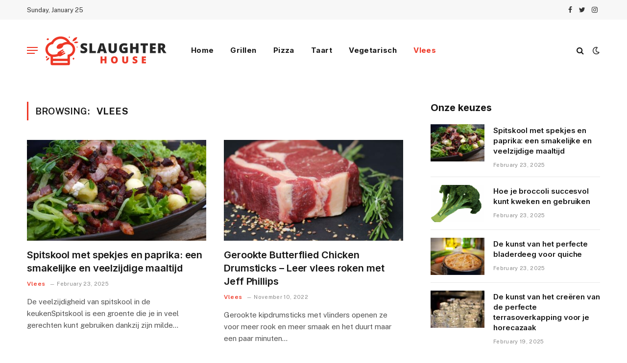

--- FILE ---
content_type: text/html; charset=UTF-8
request_url: https://slaughter-house.nl/category/vlees/
body_size: 12317
content:
<!DOCTYPE html>
<html lang="en-US" class="s-light site-s-light">

<head>

	<meta charset="UTF-8" />
	<meta name="viewport" content="width=device-width, initial-scale=1" />
	<title>Vlees &#8211; slaughter-house.nl</title><link rel="preload" as="font" href="https://slaughter-house.nl/wp-content/themes/smart-mag/css/icons/fonts/ts-icons.woff2?v2.2" type="font/woff2" crossorigin="anonymous" />
<meta name='robots' content='max-image-preview:large' />
<link rel='dns-prefetch' href='//stats.wp.com' />
<link rel='dns-prefetch' href='//fonts.googleapis.com' />
<link rel="alternate" type="application/rss+xml" title="slaughter-house.nl &raquo; Feed" href="https://slaughter-house.nl/feed/" />
<link rel="alternate" type="application/rss+xml" title="slaughter-house.nl &raquo; Vlees Category Feed" href="https://slaughter-house.nl/category/vlees/feed/" />
<style id='wp-img-auto-sizes-contain-inline-css' type='text/css'>
img:is([sizes=auto i],[sizes^="auto," i]){contain-intrinsic-size:3000px 1500px}
/*# sourceURL=wp-img-auto-sizes-contain-inline-css */
</style>

<style id='wp-emoji-styles-inline-css' type='text/css'>

	img.wp-smiley, img.emoji {
		display: inline !important;
		border: none !important;
		box-shadow: none !important;
		height: 1em !important;
		width: 1em !important;
		margin: 0 0.07em !important;
		vertical-align: -0.1em !important;
		background: none !important;
		padding: 0 !important;
	}
/*# sourceURL=wp-emoji-styles-inline-css */
</style>
<link rel='stylesheet' id='wp-block-library-css' href='https://slaughter-house.nl/wp-includes/css/dist/block-library/style.min.css?ver=6.9' type='text/css' media='all' />
<style id='classic-theme-styles-inline-css' type='text/css'>
/*! This file is auto-generated */
.wp-block-button__link{color:#fff;background-color:#32373c;border-radius:9999px;box-shadow:none;text-decoration:none;padding:calc(.667em + 2px) calc(1.333em + 2px);font-size:1.125em}.wp-block-file__button{background:#32373c;color:#fff;text-decoration:none}
/*# sourceURL=/wp-includes/css/classic-themes.min.css */
</style>
<link rel='stylesheet' id='mediaelement-css' href='https://slaughter-house.nl/wp-includes/js/mediaelement/mediaelementplayer-legacy.min.css?ver=4.2.17' type='text/css' media='all' />
<link rel='stylesheet' id='wp-mediaelement-css' href='https://slaughter-house.nl/wp-includes/js/mediaelement/wp-mediaelement.min.css?ver=6.9' type='text/css' media='all' />
<style id='jetpack-sharing-buttons-style-inline-css' type='text/css'>
.jetpack-sharing-buttons__services-list{display:flex;flex-direction:row;flex-wrap:wrap;gap:0;list-style-type:none;margin:5px;padding:0}.jetpack-sharing-buttons__services-list.has-small-icon-size{font-size:12px}.jetpack-sharing-buttons__services-list.has-normal-icon-size{font-size:16px}.jetpack-sharing-buttons__services-list.has-large-icon-size{font-size:24px}.jetpack-sharing-buttons__services-list.has-huge-icon-size{font-size:36px}@media print{.jetpack-sharing-buttons__services-list{display:none!important}}.editor-styles-wrapper .wp-block-jetpack-sharing-buttons{gap:0;padding-inline-start:0}ul.jetpack-sharing-buttons__services-list.has-background{padding:1.25em 2.375em}
/*# sourceURL=https://slaughter-house.nl/wp-content/plugins/jetpack/_inc/blocks/sharing-buttons/view.css */
</style>
<style id='global-styles-inline-css' type='text/css'>
:root{--wp--preset--aspect-ratio--square: 1;--wp--preset--aspect-ratio--4-3: 4/3;--wp--preset--aspect-ratio--3-4: 3/4;--wp--preset--aspect-ratio--3-2: 3/2;--wp--preset--aspect-ratio--2-3: 2/3;--wp--preset--aspect-ratio--16-9: 16/9;--wp--preset--aspect-ratio--9-16: 9/16;--wp--preset--color--black: #000000;--wp--preset--color--cyan-bluish-gray: #abb8c3;--wp--preset--color--white: #ffffff;--wp--preset--color--pale-pink: #f78da7;--wp--preset--color--vivid-red: #cf2e2e;--wp--preset--color--luminous-vivid-orange: #ff6900;--wp--preset--color--luminous-vivid-amber: #fcb900;--wp--preset--color--light-green-cyan: #7bdcb5;--wp--preset--color--vivid-green-cyan: #00d084;--wp--preset--color--pale-cyan-blue: #8ed1fc;--wp--preset--color--vivid-cyan-blue: #0693e3;--wp--preset--color--vivid-purple: #9b51e0;--wp--preset--gradient--vivid-cyan-blue-to-vivid-purple: linear-gradient(135deg,rgb(6,147,227) 0%,rgb(155,81,224) 100%);--wp--preset--gradient--light-green-cyan-to-vivid-green-cyan: linear-gradient(135deg,rgb(122,220,180) 0%,rgb(0,208,130) 100%);--wp--preset--gradient--luminous-vivid-amber-to-luminous-vivid-orange: linear-gradient(135deg,rgb(252,185,0) 0%,rgb(255,105,0) 100%);--wp--preset--gradient--luminous-vivid-orange-to-vivid-red: linear-gradient(135deg,rgb(255,105,0) 0%,rgb(207,46,46) 100%);--wp--preset--gradient--very-light-gray-to-cyan-bluish-gray: linear-gradient(135deg,rgb(238,238,238) 0%,rgb(169,184,195) 100%);--wp--preset--gradient--cool-to-warm-spectrum: linear-gradient(135deg,rgb(74,234,220) 0%,rgb(151,120,209) 20%,rgb(207,42,186) 40%,rgb(238,44,130) 60%,rgb(251,105,98) 80%,rgb(254,248,76) 100%);--wp--preset--gradient--blush-light-purple: linear-gradient(135deg,rgb(255,206,236) 0%,rgb(152,150,240) 100%);--wp--preset--gradient--blush-bordeaux: linear-gradient(135deg,rgb(254,205,165) 0%,rgb(254,45,45) 50%,rgb(107,0,62) 100%);--wp--preset--gradient--luminous-dusk: linear-gradient(135deg,rgb(255,203,112) 0%,rgb(199,81,192) 50%,rgb(65,88,208) 100%);--wp--preset--gradient--pale-ocean: linear-gradient(135deg,rgb(255,245,203) 0%,rgb(182,227,212) 50%,rgb(51,167,181) 100%);--wp--preset--gradient--electric-grass: linear-gradient(135deg,rgb(202,248,128) 0%,rgb(113,206,126) 100%);--wp--preset--gradient--midnight: linear-gradient(135deg,rgb(2,3,129) 0%,rgb(40,116,252) 100%);--wp--preset--font-size--small: 13px;--wp--preset--font-size--medium: 20px;--wp--preset--font-size--large: 36px;--wp--preset--font-size--x-large: 42px;--wp--preset--spacing--20: 0.44rem;--wp--preset--spacing--30: 0.67rem;--wp--preset--spacing--40: 1rem;--wp--preset--spacing--50: 1.5rem;--wp--preset--spacing--60: 2.25rem;--wp--preset--spacing--70: 3.38rem;--wp--preset--spacing--80: 5.06rem;--wp--preset--shadow--natural: 6px 6px 9px rgba(0, 0, 0, 0.2);--wp--preset--shadow--deep: 12px 12px 50px rgba(0, 0, 0, 0.4);--wp--preset--shadow--sharp: 6px 6px 0px rgba(0, 0, 0, 0.2);--wp--preset--shadow--outlined: 6px 6px 0px -3px rgb(255, 255, 255), 6px 6px rgb(0, 0, 0);--wp--preset--shadow--crisp: 6px 6px 0px rgb(0, 0, 0);}:where(.is-layout-flex){gap: 0.5em;}:where(.is-layout-grid){gap: 0.5em;}body .is-layout-flex{display: flex;}.is-layout-flex{flex-wrap: wrap;align-items: center;}.is-layout-flex > :is(*, div){margin: 0;}body .is-layout-grid{display: grid;}.is-layout-grid > :is(*, div){margin: 0;}:where(.wp-block-columns.is-layout-flex){gap: 2em;}:where(.wp-block-columns.is-layout-grid){gap: 2em;}:where(.wp-block-post-template.is-layout-flex){gap: 1.25em;}:where(.wp-block-post-template.is-layout-grid){gap: 1.25em;}.has-black-color{color: var(--wp--preset--color--black) !important;}.has-cyan-bluish-gray-color{color: var(--wp--preset--color--cyan-bluish-gray) !important;}.has-white-color{color: var(--wp--preset--color--white) !important;}.has-pale-pink-color{color: var(--wp--preset--color--pale-pink) !important;}.has-vivid-red-color{color: var(--wp--preset--color--vivid-red) !important;}.has-luminous-vivid-orange-color{color: var(--wp--preset--color--luminous-vivid-orange) !important;}.has-luminous-vivid-amber-color{color: var(--wp--preset--color--luminous-vivid-amber) !important;}.has-light-green-cyan-color{color: var(--wp--preset--color--light-green-cyan) !important;}.has-vivid-green-cyan-color{color: var(--wp--preset--color--vivid-green-cyan) !important;}.has-pale-cyan-blue-color{color: var(--wp--preset--color--pale-cyan-blue) !important;}.has-vivid-cyan-blue-color{color: var(--wp--preset--color--vivid-cyan-blue) !important;}.has-vivid-purple-color{color: var(--wp--preset--color--vivid-purple) !important;}.has-black-background-color{background-color: var(--wp--preset--color--black) !important;}.has-cyan-bluish-gray-background-color{background-color: var(--wp--preset--color--cyan-bluish-gray) !important;}.has-white-background-color{background-color: var(--wp--preset--color--white) !important;}.has-pale-pink-background-color{background-color: var(--wp--preset--color--pale-pink) !important;}.has-vivid-red-background-color{background-color: var(--wp--preset--color--vivid-red) !important;}.has-luminous-vivid-orange-background-color{background-color: var(--wp--preset--color--luminous-vivid-orange) !important;}.has-luminous-vivid-amber-background-color{background-color: var(--wp--preset--color--luminous-vivid-amber) !important;}.has-light-green-cyan-background-color{background-color: var(--wp--preset--color--light-green-cyan) !important;}.has-vivid-green-cyan-background-color{background-color: var(--wp--preset--color--vivid-green-cyan) !important;}.has-pale-cyan-blue-background-color{background-color: var(--wp--preset--color--pale-cyan-blue) !important;}.has-vivid-cyan-blue-background-color{background-color: var(--wp--preset--color--vivid-cyan-blue) !important;}.has-vivid-purple-background-color{background-color: var(--wp--preset--color--vivid-purple) !important;}.has-black-border-color{border-color: var(--wp--preset--color--black) !important;}.has-cyan-bluish-gray-border-color{border-color: var(--wp--preset--color--cyan-bluish-gray) !important;}.has-white-border-color{border-color: var(--wp--preset--color--white) !important;}.has-pale-pink-border-color{border-color: var(--wp--preset--color--pale-pink) !important;}.has-vivid-red-border-color{border-color: var(--wp--preset--color--vivid-red) !important;}.has-luminous-vivid-orange-border-color{border-color: var(--wp--preset--color--luminous-vivid-orange) !important;}.has-luminous-vivid-amber-border-color{border-color: var(--wp--preset--color--luminous-vivid-amber) !important;}.has-light-green-cyan-border-color{border-color: var(--wp--preset--color--light-green-cyan) !important;}.has-vivid-green-cyan-border-color{border-color: var(--wp--preset--color--vivid-green-cyan) !important;}.has-pale-cyan-blue-border-color{border-color: var(--wp--preset--color--pale-cyan-blue) !important;}.has-vivid-cyan-blue-border-color{border-color: var(--wp--preset--color--vivid-cyan-blue) !important;}.has-vivid-purple-border-color{border-color: var(--wp--preset--color--vivid-purple) !important;}.has-vivid-cyan-blue-to-vivid-purple-gradient-background{background: var(--wp--preset--gradient--vivid-cyan-blue-to-vivid-purple) !important;}.has-light-green-cyan-to-vivid-green-cyan-gradient-background{background: var(--wp--preset--gradient--light-green-cyan-to-vivid-green-cyan) !important;}.has-luminous-vivid-amber-to-luminous-vivid-orange-gradient-background{background: var(--wp--preset--gradient--luminous-vivid-amber-to-luminous-vivid-orange) !important;}.has-luminous-vivid-orange-to-vivid-red-gradient-background{background: var(--wp--preset--gradient--luminous-vivid-orange-to-vivid-red) !important;}.has-very-light-gray-to-cyan-bluish-gray-gradient-background{background: var(--wp--preset--gradient--very-light-gray-to-cyan-bluish-gray) !important;}.has-cool-to-warm-spectrum-gradient-background{background: var(--wp--preset--gradient--cool-to-warm-spectrum) !important;}.has-blush-light-purple-gradient-background{background: var(--wp--preset--gradient--blush-light-purple) !important;}.has-blush-bordeaux-gradient-background{background: var(--wp--preset--gradient--blush-bordeaux) !important;}.has-luminous-dusk-gradient-background{background: var(--wp--preset--gradient--luminous-dusk) !important;}.has-pale-ocean-gradient-background{background: var(--wp--preset--gradient--pale-ocean) !important;}.has-electric-grass-gradient-background{background: var(--wp--preset--gradient--electric-grass) !important;}.has-midnight-gradient-background{background: var(--wp--preset--gradient--midnight) !important;}.has-small-font-size{font-size: var(--wp--preset--font-size--small) !important;}.has-medium-font-size{font-size: var(--wp--preset--font-size--medium) !important;}.has-large-font-size{font-size: var(--wp--preset--font-size--large) !important;}.has-x-large-font-size{font-size: var(--wp--preset--font-size--x-large) !important;}
:where(.wp-block-post-template.is-layout-flex){gap: 1.25em;}:where(.wp-block-post-template.is-layout-grid){gap: 1.25em;}
:where(.wp-block-term-template.is-layout-flex){gap: 1.25em;}:where(.wp-block-term-template.is-layout-grid){gap: 1.25em;}
:where(.wp-block-columns.is-layout-flex){gap: 2em;}:where(.wp-block-columns.is-layout-grid){gap: 2em;}
:root :where(.wp-block-pullquote){font-size: 1.5em;line-height: 1.6;}
/*# sourceURL=global-styles-inline-css */
</style>
<link rel='stylesheet' id='smartmag-core-css' href='https://slaughter-house.nl/wp-content/themes/smart-mag/style.css?ver=7.1.1' type='text/css' media='all' />
<style id='smartmag-core-inline-css' type='text/css'>
:root { --c-main: #ee3625;
--c-main-rgb: 238,54,37;
--title-font: "Inter", system-ui, -apple-system, "Segoe UI", Arial, sans-serif;
--h-font: "Inter", system-ui, -apple-system, "Segoe UI", Arial, sans-serif;
--title-fw-bold: 600;
--main-width: 1170px; }
.post-title:not(._) { letter-spacing: -.005em; }
.smart-head-main .smart-head-top { --head-h: 40px; background: linear-gradient(90deg,  0%,  100%); border-top-width: 0px; border-bottom-width: 0px; }
.s-dark .smart-head-main .smart-head-top,
.smart-head-main .s-dark.smart-head-top { border-bottom-color: #ffffff; }
.smart-head-main .smart-head-mid { --head-h: 126px; border-top-width: 0px; }
.smart-head-main .smart-head-bot { --head-h: 52px; }
.smart-head-main .smart-head-bot > .inner { padding-left: 20px; padding-right: 20px; }
.navigation { font-family: "Inter", system-ui, -apple-system, "Segoe UI", Arial, sans-serif; }
.navigation-main .menu > li > a { font-size: 15px; font-weight: bold; letter-spacing: .03em; }
.s-dark .navigation-main { --c-nav: #ffffff; --c-nav-hov: #f2f2f2; }
.navigation-small { margin-left: calc(-1 * var(--nav-items-space)); }
.s-dark .smart-head-main .spc-social,
.smart-head-main .s-dark .spc-social { --c-spc-social: #f4f4f4; }
.smart-head-main { --c-hamburger: var(--c-main); }
.smart-head-main .hamburger-icon { --line-weight: 2px; width: 22px; --height: 14px; }
.upper-footer .block-head .heading { letter-spacing: 0.03em; }
.post-meta .meta-item, .post-meta .text-in { font-size: 11px; letter-spacing: .03em; }
.post-meta .text-in, .post-meta .post-cat > a { font-size: 12px; }
.post-meta .post-cat > a { font-weight: 600; text-transform: initial; }
.block-head-b .heading { font-size: 20px; font-weight: bold; text-transform: initial; }
.block-head-b { --space-below: 22px; }
.loop-small .post-title { font-size: 15px; }
.post-meta-single .meta-item, .post-meta-single .text-in { font-size: 12px; }
.the-post-header .post-meta .post-title { font-weight: 600; }
.entry-content { font-size: 16px; }
.post-share-b .service { line-height: 36px; }
.post-share-b { --service-width: 127px; }
.post-share-b .show-more { width: 36px; min-width: 36px; }
.post-share-b { --service-gap: 7px; }
.post-share-b .service i { font-size: 15px; }
.post-share-b { --service-b-radius: 0px; }
.post-share-float .service { width: 38px; height: 38px; margin-bottom: 8px; font-size: 15px; }
.s-head-modern-a .post-title { font-size: 36px; }
.s-head-modern .sub-title { font-size: 16px; }
@media (min-width: 940px) and (max-width: 1200px) { .navigation-main .menu > li > a { font-size: calc(10px + (15px - 10px) * .7); } }


/*# sourceURL=smartmag-core-inline-css */
</style>
<link rel='stylesheet' id='smartmag-fonts-css' href='https://fonts.googleapis.com/css?family=Public+Sans%3A400%2C400i%2C500%2C600%2C700&#038;display=swap' type='text/css' media='all' />
<link rel='stylesheet' id='magnific-popup-css' href='https://slaughter-house.nl/wp-content/themes/smart-mag/css/lightbox.css?ver=7.1.1' type='text/css' media='all' />
<link rel='stylesheet' id='smartmag-icons-css' href='https://slaughter-house.nl/wp-content/themes/smart-mag/css/icons/icons.css?ver=7.1.1' type='text/css' media='all' />
<link rel='stylesheet' id='smartmag-gfonts-custom-css' href='https://fonts.googleapis.com/css?family=Inter%3A400%2C500%2C600%2C700&#038;display=swap' type='text/css' media='all' />
<script type="text/javascript" src="https://slaughter-house.nl/wp-includes/js/jquery/jquery.min.js?ver=3.7.1" id="jquery-core-js"></script>
<script type="text/javascript" src="https://slaughter-house.nl/wp-includes/js/jquery/jquery-migrate.min.js?ver=3.4.1" id="jquery-migrate-js"></script>
<link rel="https://api.w.org/" href="https://slaughter-house.nl/wp-json/" /><link rel="alternate" title="JSON" type="application/json" href="https://slaughter-house.nl/wp-json/wp/v2/categories/33" /><link rel="EditURI" type="application/rsd+xml" title="RSD" href="https://slaughter-house.nl/xmlrpc.php?rsd" />
<meta name="generator" content="WordPress 6.9" />
	<style>img#wpstats{display:none}</style>
		
		<script>
		var BunyadSchemeKey = 'bunyad-scheme';
		(() => {
			const d = document.documentElement;
			const c = d.classList;
			const scheme = localStorage.getItem(BunyadSchemeKey);
			if (scheme) {
				d.dataset.origClass = c;
				scheme === 'dark' ? c.remove('s-light', 'site-s-light') : c.remove('s-dark', 'site-s-dark');
				c.add('site-s-' + scheme, 's-' + scheme);
			}
		})();
		</script>
		<meta name="generator" content="Elementor 3.34.2; features: additional_custom_breakpoints; settings: css_print_method-external, google_font-enabled, font_display-swap">
			<style>
				.e-con.e-parent:nth-of-type(n+4):not(.e-lazyloaded):not(.e-no-lazyload),
				.e-con.e-parent:nth-of-type(n+4):not(.e-lazyloaded):not(.e-no-lazyload) * {
					background-image: none !important;
				}
				@media screen and (max-height: 1024px) {
					.e-con.e-parent:nth-of-type(n+3):not(.e-lazyloaded):not(.e-no-lazyload),
					.e-con.e-parent:nth-of-type(n+3):not(.e-lazyloaded):not(.e-no-lazyload) * {
						background-image: none !important;
					}
				}
				@media screen and (max-height: 640px) {
					.e-con.e-parent:nth-of-type(n+2):not(.e-lazyloaded):not(.e-no-lazyload),
					.e-con.e-parent:nth-of-type(n+2):not(.e-lazyloaded):not(.e-no-lazyload) * {
						background-image: none !important;
					}
				}
			</style>
			<link rel="icon" href="https://slaughter-house.nl/wp-content/uploads/2022/11/Cooking-Cslaughter-house-Logo-mob-1.png" sizes="32x32" />
<link rel="icon" href="https://slaughter-house.nl/wp-content/uploads/2022/11/Cooking-Cslaughter-house-Logo-mob-1.png" sizes="192x192" />
<link rel="apple-touch-icon" href="https://slaughter-house.nl/wp-content/uploads/2022/11/Cooking-Cslaughter-house-Logo-mob-1.png" />
<meta name="msapplication-TileImage" content="https://slaughter-house.nl/wp-content/uploads/2022/11/Cooking-Cslaughter-house-Logo-mob-1.png" />


</head>

<body class="archive category category-vlees category-33 wp-theme-smart-mag right-sidebar has-lb has-lb-sm layout-normal elementor-default elementor-kit-7">



<div class="main-wrap">

	
<div class="off-canvas-backdrop"></div>
<div class="mobile-menu-container off-canvas s-dark hide-menu-lg" id="off-canvas">

	<div class="off-canvas-head">
		<a href="#" class="close"><i class="tsi tsi-times"></i></a>

		<div class="ts-logo">
			<img class="logo-mobile logo-image logo-image-dark" src="https://slaughter-house.nl/wp-content/uploads/2022/11/Cooking-Cslaughter-house-Logo-mob.png" width="250" height="65" alt="slaughter-house.nl"/><img class="logo-mobile logo-image" src="https://slaughter-house.nl/wp-content/uploads/2022/11/Cooking-Cslaughter-house-Logo-mob.png" width="250" height="65" alt="slaughter-house.nl"/>		</div>
	</div>

	<div class="off-canvas-content">

					<ul class="mobile-menu"></ul>
		
					<div class="off-canvas-widgets">
				
		<div id="smartmag-block-newsletter-2" class="widget ts-block-widget smartmag-widget-newsletter">		
		<div class="block">
			<div class="block-newsletter ">
	<div class="spc-newsletter spc-newsletter-b spc-newsletter-center spc-newsletter-sm">

		<div class="bg-wrap"></div>

		
		<div class="inner">

			
			
			<h3 class="heading">
				Abonneren op updates			</h3>

							<div class="base-text message">
					<p>Ontvang het laatste creatieve nieuws van FooBar over kunst, design en business.</p>
</div>
			
							<form method="post" action="" class="form fields-style fields-full" target="_blank">
					<div class="main-fields">
						<p class="field-email">
							<input type="email" name="EMAIL" placeholder="Your email address.." required />
						</p>
						
						<p class="field-submit">
							<input type="submit" value="Abonneren" />
						</p>
					</div>

											<p class="disclaimer">
							<label>
																	<input type="checkbox" name="privacy" required />
								
								Door u aan te melden, gaat u akkoord met onze voorwaarden en ons <a href="#">Privacybeleid</a>-overeenkomst.							</label>
						</p>
									</form>
			
			
		</div>
	</div>
</div>		</div>

		</div>
		<div id="smartmag-block-posts-small-3" class="widget ts-block-widget smartmag-widget-posts-small">		
		<div class="block">
					<section class="block-wrap block-posts-small block-sc mb-none" data-id="1">

			<div class="widget-title block-head block-head-ac block-head-b"><h5 class="heading">Wat is heet</h5></div>	
			<div class="block-content">
				
	<div class="loop loop-small loop-small-a loop-sep loop-small-sep grid grid-1 md:grid-1 sm:grid-1 xs:grid-1">

					
<article class="l-post  small-a-post m-pos-left small-post">

	
			<div class="media">

		
			<a href="https://slaughter-house.nl/spitskool-met-spekjes-en-paprika-een-smakelijke-en-veelzijdige-maaltijd/" class="image-link media-ratio ar-bunyad-thumb" title="Spitskool met spekjes en paprika: een smakelijke en veelzijdige maaltijd"><span data-bgsrc="https://slaughter-house.nl/wp-content/uploads/2025/02/g1d365beaa878a44aa4dc5828bca23c03c4e35de80a423346315144c52a76fded6c7e24518373545a7110c62cd134ec5558aba3d9057b89aa8724a8821a4f15af_640-300x225.jpg" class="img bg-cover wp-post-image attachment-medium size-medium lazyload" data-bgset="https://slaughter-house.nl/wp-content/uploads/2025/02/g1d365beaa878a44aa4dc5828bca23c03c4e35de80a423346315144c52a76fded6c7e24518373545a7110c62cd134ec5558aba3d9057b89aa8724a8821a4f15af_640-300x225.jpg 300w, https://slaughter-house.nl/wp-content/uploads/2025/02/g1d365beaa878a44aa4dc5828bca23c03c4e35de80a423346315144c52a76fded6c7e24518373545a7110c62cd134ec5558aba3d9057b89aa8724a8821a4f15af_640-150x113.jpg 150w, https://slaughter-house.nl/wp-content/uploads/2025/02/g1d365beaa878a44aa4dc5828bca23c03c4e35de80a423346315144c52a76fded6c7e24518373545a7110c62cd134ec5558aba3d9057b89aa8724a8821a4f15af_640-450x338.jpg 450w, https://slaughter-house.nl/wp-content/uploads/2025/02/g1d365beaa878a44aa4dc5828bca23c03c4e35de80a423346315144c52a76fded6c7e24518373545a7110c62cd134ec5558aba3d9057b89aa8724a8821a4f15af_640.jpg 640w" data-sizes="(max-width: 107px) 100vw, 107px" role="img" aria-label="Spitskool met spekjes en paprika: een smakelijke en veelzijdige maaltijd"></span></a>			
			
			
			
		
		</div>
	

	
		<div class="content">

			<div class="post-meta post-meta-a post-meta-left has-below"><h4 class="is-title post-title"><a href="https://slaughter-house.nl/spitskool-met-spekjes-en-paprika-een-smakelijke-en-veelzijdige-maaltijd/">Spitskool met spekjes en paprika: een smakelijke en veelzijdige maaltijd</a></h4><div class="post-meta-items meta-below"><span class="meta-item date"><span class="date-link"><time class="post-date" datetime="2025-02-23T11:56:13+00:00">February 23, 2025</time></span></span></div></div>			
			
			
		</div>

	
</article>	
					
<article class="l-post  small-a-post m-pos-left small-post">

	
			<div class="media">

		
			<a href="https://slaughter-house.nl/hoe-je-broccoli-succesvol-kunt-kweken-en-gebruiken/" class="image-link media-ratio ar-bunyad-thumb" title="Hoe je broccoli succesvol kunt kweken en gebruiken"><span data-bgsrc="https://slaughter-house.nl/wp-content/uploads/2025/02/gb45331e49bed2409c139c912af4d3b1befbd1b6174c09c900910093717354daebef984051b5ecfcab2f17e04c699599f_640-285x300.png" class="img bg-cover wp-post-image attachment-medium size-medium lazyload" data-bgset="https://slaughter-house.nl/wp-content/uploads/2025/02/gb45331e49bed2409c139c912af4d3b1befbd1b6174c09c900910093717354daebef984051b5ecfcab2f17e04c699599f_640-285x300.png 285w, https://slaughter-house.nl/wp-content/uploads/2025/02/gb45331e49bed2409c139c912af4d3b1befbd1b6174c09c900910093717354daebef984051b5ecfcab2f17e04c699599f_640-150x158.png 150w, https://slaughter-house.nl/wp-content/uploads/2025/02/gb45331e49bed2409c139c912af4d3b1befbd1b6174c09c900910093717354daebef984051b5ecfcab2f17e04c699599f_640-450x473.png 450w, https://slaughter-house.nl/wp-content/uploads/2025/02/gb45331e49bed2409c139c912af4d3b1befbd1b6174c09c900910093717354daebef984051b5ecfcab2f17e04c699599f_640.png 609w" data-sizes="(max-width: 107px) 100vw, 107px" role="img" aria-label="Hoe je broccoli succesvol kunt kweken en gebruiken"></span></a>			
			
			
			
		
		</div>
	

	
		<div class="content">

			<div class="post-meta post-meta-a post-meta-left has-below"><h4 class="is-title post-title"><a href="https://slaughter-house.nl/hoe-je-broccoli-succesvol-kunt-kweken-en-gebruiken/">Hoe je broccoli succesvol kunt kweken en gebruiken</a></h4><div class="post-meta-items meta-below"><span class="meta-item date"><span class="date-link"><time class="post-date" datetime="2025-02-23T11:55:38+00:00">February 23, 2025</time></span></span></div></div>			
			
			
		</div>

	
</article>	
					
<article class="l-post  small-a-post m-pos-left small-post">

	
			<div class="media">

		
			<a href="https://slaughter-house.nl/de-kunst-van-het-perfecte-bladerdeeg-voor-quiche/" class="image-link media-ratio ar-bunyad-thumb" title="De kunst van het perfecte bladerdeeg voor quiche"><span data-bgsrc="https://slaughter-house.nl/wp-content/uploads/2025/02/g59140a4f18178834b332811118104acece0ffa0bc967a1ada6ec09d6730a64ec2831624c9eb476d167c3f16c8df4d0365d235c86f84efcf9a2104210f66ee99b_640-300x200.jpg" class="img bg-cover wp-post-image attachment-medium size-medium lazyload" data-bgset="https://slaughter-house.nl/wp-content/uploads/2025/02/g59140a4f18178834b332811118104acece0ffa0bc967a1ada6ec09d6730a64ec2831624c9eb476d167c3f16c8df4d0365d235c86f84efcf9a2104210f66ee99b_640-300x200.jpg 300w, https://slaughter-house.nl/wp-content/uploads/2025/02/g59140a4f18178834b332811118104acece0ffa0bc967a1ada6ec09d6730a64ec2831624c9eb476d167c3f16c8df4d0365d235c86f84efcf9a2104210f66ee99b_640-150x100.jpg 150w, https://slaughter-house.nl/wp-content/uploads/2025/02/g59140a4f18178834b332811118104acece0ffa0bc967a1ada6ec09d6730a64ec2831624c9eb476d167c3f16c8df4d0365d235c86f84efcf9a2104210f66ee99b_640-450x300.jpg 450w, https://slaughter-house.nl/wp-content/uploads/2025/02/g59140a4f18178834b332811118104acece0ffa0bc967a1ada6ec09d6730a64ec2831624c9eb476d167c3f16c8df4d0365d235c86f84efcf9a2104210f66ee99b_640.jpg 640w" data-sizes="(max-width: 107px) 100vw, 107px" role="img" aria-label="De kunst van het perfecte bladerdeeg voor quiche"></span></a>			
			
			
			
		
		</div>
	

	
		<div class="content">

			<div class="post-meta post-meta-a post-meta-left has-below"><h4 class="is-title post-title"><a href="https://slaughter-house.nl/de-kunst-van-het-perfecte-bladerdeeg-voor-quiche/">De kunst van het perfecte bladerdeeg voor quiche</a></h4><div class="post-meta-items meta-below"><span class="meta-item date"><span class="date-link"><time class="post-date" datetime="2025-02-23T11:55:17+00:00">February 23, 2025</time></span></span></div></div>			
			
			
		</div>

	
</article>	
		
	</div>

					</div>

		</section>
				</div>

		</div>			</div>
		
		
		<div class="spc-social spc-social-b smart-head-social">
		
			
				<a href="#" class="link s-facebook" target="_blank" rel="noopener">
					<i class="icon tsi tsi-facebook"></i>
					<span class="visuallyhidden">Facebook</span>
				</a>
									
			
				<a href="#" class="link s-twitter" target="_blank" rel="noopener">
					<i class="icon tsi tsi-twitter"></i>
					<span class="visuallyhidden">Twitter</span>
				</a>
									
			
				<a href="#" class="link s-instagram" target="_blank" rel="noopener">
					<i class="icon tsi tsi-instagram"></i>
					<span class="visuallyhidden">Instagram</span>
				</a>
									
			
		</div>

		
	</div>

</div>
<div class="smart-head smart-head-a smart-head-main" id="smart-head" data-sticky="auto" data-sticky-type="smart">
	
	<div class="smart-head-row smart-head-top is-light smart-head-row-full">

		<div class="inner wrap">

							
				<div class="items items-left ">
				
<span class="h-date">
	Sunday, January 25</span>				</div>

							
				<div class="items items-center empty">
								</div>

							
				<div class="items items-right ">
				
		<div class="spc-social spc-social-a smart-head-social">
		
			
				<a href="#" class="link s-facebook" target="_blank" rel="noopener">
					<i class="icon tsi tsi-facebook"></i>
					<span class="visuallyhidden">Facebook</span>
				</a>
									
			
				<a href="#" class="link s-twitter" target="_blank" rel="noopener">
					<i class="icon tsi tsi-twitter"></i>
					<span class="visuallyhidden">Twitter</span>
				</a>
									
			
				<a href="#" class="link s-instagram" target="_blank" rel="noopener">
					<i class="icon tsi tsi-instagram"></i>
					<span class="visuallyhidden">Instagram</span>
				</a>
									
			
		</div>

						</div>

						
		</div>
	</div>

	
	<div class="smart-head-row smart-head-mid smart-head-row-3 is-light has-center-nav smart-head-row-full">

		<div class="inner wrap">

							
				<div class="items items-left ">
				
<button class="offcanvas-toggle has-icon" type="button" aria-label="Menu">
	<span class="hamburger-icon hamburger-icon-a">
		<span class="inner"></span>
	</span>
</button>	<a href="https://slaughter-house.nl/" title="slaughter-house.nl" rel="home" class="logo-link ts-logo logo-is-image">
		<span>
			
				
					<img src="https://slaughter-house.nl/wp-content/uploads/2022/11/Cooking-Cslaughter-house-Logo-pc.png" class="logo-image logo-image-dark" alt="slaughter-house.nl" width="250" height="65"/><img loading="lazy" src="https://slaughter-house.nl/wp-content/uploads/2022/11/Cooking-Cslaughter-house-Logo-pc.png" class="logo-image" alt="slaughter-house.nl" width="250" height="65"/>
									 
					</span>
	</a>				</div>

							
				<div class="items items-center ">
					<div class="nav-wrap">
		<nav class="navigation navigation-main nav-hov-a">
			<ul id="menu-main-menu" class="menu"><li id="menu-item-4768" class="menu-item menu-item-type-custom menu-item-object-custom menu-item-home menu-item-4768"><a href="https://slaughter-house.nl">Home</a></li>
<li id="menu-item-4894" class="menu-item menu-item-type-taxonomy menu-item-object-category menu-cat-34 menu-item-4894"><a href="https://slaughter-house.nl/category/grillen/">Grillen</a></li>
<li id="menu-item-4895" class="menu-item menu-item-type-taxonomy menu-item-object-category menu-cat-32 menu-item-4895"><a href="https://slaughter-house.nl/category/pizza/">Pizza</a></li>
<li id="menu-item-4896" class="menu-item menu-item-type-taxonomy menu-item-object-category menu-cat-31 menu-item-4896"><a href="https://slaughter-house.nl/category/taart/">Taart</a></li>
<li id="menu-item-4897" class="menu-item menu-item-type-taxonomy menu-item-object-category menu-cat-30 menu-item-4897"><a href="https://slaughter-house.nl/category/vegetarisch/">Vegetarisch</a></li>
<li id="menu-item-4898" class="menu-item menu-item-type-taxonomy menu-item-object-category current-menu-item menu-cat-33 menu-item-4898"><a href="https://slaughter-house.nl/category/vlees/" aria-current="page">Vlees</a></li>
</ul>		</nav>
	</div>
				</div>

							
				<div class="items items-right ">
				

	<a href="#" class="search-icon has-icon-only is-icon" title="Search">
		<i class="tsi tsi-search"></i>
	</a>


<div class="scheme-switcher has-icon-only">
	<a href="#" class="toggle is-icon toggle-dark" title="Switch to Dark Design - easier on eyes.">
		<i class="icon tsi tsi-moon"></i>
	</a>
	<a href="#" class="toggle is-icon toggle-light" title="Switch to Light Design.">
		<i class="icon tsi tsi-bright"></i>
	</a>
</div>				</div>

						
		</div>
	</div>

	</div>
<div class="smart-head smart-head-a smart-head-mobile" id="smart-head-mobile" data-sticky="mid" data-sticky-type>
	
	<div class="smart-head-row smart-head-mid smart-head-row-3 s-dark smart-head-row-full">

		<div class="inner wrap">

							
				<div class="items items-left ">
				
<button class="offcanvas-toggle has-icon" type="button" aria-label="Menu">
	<span class="hamburger-icon hamburger-icon-a">
		<span class="inner"></span>
	</span>
</button>				</div>

							
				<div class="items items-center ">
					<a href="https://slaughter-house.nl/" title="slaughter-house.nl" rel="home" class="logo-link ts-logo logo-is-image">
		<span>
			
									<img class="logo-mobile logo-image logo-image-dark" src="https://slaughter-house.nl/wp-content/uploads/2022/11/Cooking-Cslaughter-house-Logo-mob.png" width="250" height="65" alt="slaughter-house.nl"/><img class="logo-mobile logo-image" src="https://slaughter-house.nl/wp-content/uploads/2022/11/Cooking-Cslaughter-house-Logo-mob.png" width="250" height="65" alt="slaughter-house.nl"/>									 
					</span>
	</a>				</div>

							
				<div class="items items-right ">
				

	<a href="#" class="search-icon has-icon-only is-icon" title="Search">
		<i class="tsi tsi-search"></i>
	</a>

				</div>

						
		</div>
	</div>

	</div>

<div class="main ts-contain cf right-sidebar">
			<div class="ts-row">
			<div class="col-8 main-content">

							<h1 class="archive-heading">
					Browsing: <span>Vlees</span>				</h1>
						
					
							
					<section class="block-wrap block-grid mb-none" data-id="2">

				
			<div class="block-content">
					
	<div class="loop loop-grid loop-grid-base grid grid-2 md:grid-2 xs:grid-1">

					
<article class="l-post  grid-base-post grid-post">

	
			<div class="media">

		
			<a href="https://slaughter-house.nl/spitskool-met-spekjes-en-paprika-een-smakelijke-en-veelzijdige-maaltijd/" class="image-link media-ratio ratio-16-9" title="Spitskool met spekjes en paprika: een smakelijke en veelzijdige maaltijd"><span data-bgsrc="https://slaughter-house.nl/wp-content/uploads/2025/02/g1d365beaa878a44aa4dc5828bca23c03c4e35de80a423346315144c52a76fded6c7e24518373545a7110c62cd134ec5558aba3d9057b89aa8724a8821a4f15af_640-450x338.jpg" class="img bg-cover wp-post-image attachment-bunyad-medium size-bunyad-medium lazyload" data-bgset="https://slaughter-house.nl/wp-content/uploads/2025/02/g1d365beaa878a44aa4dc5828bca23c03c4e35de80a423346315144c52a76fded6c7e24518373545a7110c62cd134ec5558aba3d9057b89aa8724a8821a4f15af_640-450x338.jpg 450w, https://slaughter-house.nl/wp-content/uploads/2025/02/g1d365beaa878a44aa4dc5828bca23c03c4e35de80a423346315144c52a76fded6c7e24518373545a7110c62cd134ec5558aba3d9057b89aa8724a8821a4f15af_640-300x225.jpg 300w, https://slaughter-house.nl/wp-content/uploads/2025/02/g1d365beaa878a44aa4dc5828bca23c03c4e35de80a423346315144c52a76fded6c7e24518373545a7110c62cd134ec5558aba3d9057b89aa8724a8821a4f15af_640.jpg 640w" data-sizes="(max-width: 368px) 100vw, 368px" role="img" aria-label="Spitskool met spekjes en paprika: een smakelijke en veelzijdige maaltijd"></span></a>			
			
			
			
		
		</div>
	

	
		<div class="content">

			<div class="post-meta post-meta-a has-below"><h2 class="is-title post-title"><a href="https://slaughter-house.nl/spitskool-met-spekjes-en-paprika-een-smakelijke-en-veelzijdige-maaltijd/">Spitskool met spekjes en paprika: een smakelijke en veelzijdige maaltijd</a></h2><div class="post-meta-items meta-below"><span class="meta-item post-cat">
						
						<a href="https://slaughter-house.nl/category/vlees/" class="category term-color-33" rel="category">Vlees</a>
					</span>
					<span class="meta-item date"><span class="date-link"><time class="post-date" datetime="2025-02-23T11:56:13+00:00">February 23, 2025</time></span></span></div></div>			
						
				<div class="excerpt">
					<p>De veelzijdigheid van spitskool in de keukenSpitskool is een groente die je in veel gerechten kunt gebruiken dankzij zijn milde&hellip;</p>
				</div>
			
			
			
		</div>

	
</article>					
<article class="l-post  grid-base-post grid-post">

	
			<div class="media">

		
			<a href="https://slaughter-house.nl/gerookte-butterflied-chicken-drumsticks-leer-vlees-roken-met-jeff-phillips/" class="image-link media-ratio ratio-16-9" title="Gerookte Butterflied Chicken Drumsticks &#8211; Leer vlees roken met Jeff Phillips"><span data-bgsrc="https://slaughter-house.nl/wp-content/uploads/2022/11/The-state-of-the-Boomer-owned-small-business-2022-11-10T180318.212-450x300.jpg" class="img bg-cover wp-post-image attachment-bunyad-medium size-bunyad-medium lazyload" data-bgset="https://slaughter-house.nl/wp-content/uploads/2022/11/The-state-of-the-Boomer-owned-small-business-2022-11-10T180318.212-450x300.jpg 450w, https://slaughter-house.nl/wp-content/uploads/2022/11/The-state-of-the-Boomer-owned-small-business-2022-11-10T180318.212-768x512.jpg 768w, https://slaughter-house.nl/wp-content/uploads/2022/11/The-state-of-the-Boomer-owned-small-business-2022-11-10T180318.212.jpg 900w" data-sizes="(max-width: 368px) 100vw, 368px"></span></a>			
			
			
			
		
		</div>
	

	
		<div class="content">

			<div class="post-meta post-meta-a has-below"><h2 class="is-title post-title"><a href="https://slaughter-house.nl/gerookte-butterflied-chicken-drumsticks-leer-vlees-roken-met-jeff-phillips/">Gerookte Butterflied Chicken Drumsticks &#8211; Leer vlees roken met Jeff Phillips</a></h2><div class="post-meta-items meta-below"><span class="meta-item post-cat">
						
						<a href="https://slaughter-house.nl/category/vlees/" class="category term-color-33" rel="category">Vlees</a>
					</span>
					<span class="meta-item date"><span class="date-link"><time class="post-date" datetime="2022-11-10T11:38:32+00:00">November 10, 2022</time></span></span></div></div>			
						
				<div class="excerpt">
					<p>Gerookte kipdrumsticks met vlinders openen ze voor meer rook en meer smaak en het duurt maar een paar minuten&hellip;</p>
				</div>
			
			
			
		</div>

	
</article>					
<article class="l-post  grid-base-post grid-post">

	
			<div class="media">

		
			<a href="https://slaughter-house.nl/texas-style-pork-butt-leer-vlees-roken-met-jeff-phillips/" class="image-link media-ratio ratio-16-9" title="Texas Style Pork Butt &#8211; Leer vlees roken met Jeff Phillips"><span data-bgsrc="https://slaughter-house.nl/wp-content/uploads/2022/11/The-state-of-the-Boomer-owned-small-business-2022-11-10T180605.324-450x300.jpg" class="img bg-cover wp-post-image attachment-bunyad-medium size-bunyad-medium lazyload" data-bgset="https://slaughter-house.nl/wp-content/uploads/2022/11/The-state-of-the-Boomer-owned-small-business-2022-11-10T180605.324-450x300.jpg 450w, https://slaughter-house.nl/wp-content/uploads/2022/11/The-state-of-the-Boomer-owned-small-business-2022-11-10T180605.324-768x512.jpg 768w, https://slaughter-house.nl/wp-content/uploads/2022/11/The-state-of-the-Boomer-owned-small-business-2022-11-10T180605.324.jpg 900w" data-sizes="(max-width: 368px) 100vw, 368px"></span></a>			
			
			
			
		
		</div>
	

	
		<div class="content">

			<div class="post-meta post-meta-a has-below"><h2 class="is-title post-title"><a href="https://slaughter-house.nl/texas-style-pork-butt-leer-vlees-roken-met-jeff-phillips/">Texas Style Pork Butt &#8211; Leer vlees roken met Jeff Phillips</a></h2><div class="post-meta-items meta-below"><span class="meta-item post-cat">
						
						<a href="https://slaughter-house.nl/category/vlees/" class="category term-color-33" rel="category">Vlees</a>
					</span>
					<span class="meta-item date"><span class="date-link"><time class="post-date" datetime="2022-11-10T11:37:32+00:00">November 10, 2022</time></span></span></div></div>			
						
				<div class="excerpt">
					<p>Deze Varkenshaas in Texas-stijl met zijn hartige smaak en net genoeg kruiden om die perfecte kick te geven, zal&hellip;</p>
				</div>
			
			
			
		</div>

	
</article>					
<article class="l-post  grid-base-post grid-post">

	
			<div class="media">

		
			<a href="https://slaughter-house.nl/favoriete-recepten-in-spek-leer-vlees-roken-met-jeff-phillips/" class="image-link media-ratio ratio-16-9" title="Favoriete recepten in spek &#8211; Leer vlees roken met Jeff Phillips"><span data-bgsrc="https://slaughter-house.nl/wp-content/uploads/2022/11/The-state-of-the-Boomer-owned-small-business-2022-11-10T180748.221-450x300.jpg" class="img bg-cover wp-post-image attachment-bunyad-medium size-bunyad-medium lazyload" data-bgset="https://slaughter-house.nl/wp-content/uploads/2022/11/The-state-of-the-Boomer-owned-small-business-2022-11-10T180748.221-450x300.jpg 450w, https://slaughter-house.nl/wp-content/uploads/2022/11/The-state-of-the-Boomer-owned-small-business-2022-11-10T180748.221-768x512.jpg 768w, https://slaughter-house.nl/wp-content/uploads/2022/11/The-state-of-the-Boomer-owned-small-business-2022-11-10T180748.221.jpg 900w" data-sizes="(max-width: 368px) 100vw, 368px"></span></a>			
			
			
			
		
		</div>
	

	
		<div class="content">

			<div class="post-meta post-meta-a has-below"><h2 class="is-title post-title"><a href="https://slaughter-house.nl/favoriete-recepten-in-spek-leer-vlees-roken-met-jeff-phillips/">Favoriete recepten in spek &#8211; Leer vlees roken met Jeff Phillips</a></h2><div class="post-meta-items meta-below"><span class="meta-item post-cat">
						
						<a href="https://slaughter-house.nl/category/vlees/" class="category term-color-33" rel="category">Vlees</a>
					</span>
					<span class="meta-item date"><span class="date-link"><time class="post-date" datetime="2022-11-10T11:37:24+00:00">November 10, 2022</time></span></span></div></div>			
						
				<div class="excerpt">
					<p>Spek moet je natuurlijk niet elke dag eten.. alles met mate toch? Maar ik hou er wel van om&hellip;</p>
				</div>
			
			
			
		</div>

	
</article>					
<article class="l-post  grid-base-post grid-post">

	
			<div class="media">

		
			<a href="https://slaughter-house.nl/corned-beef-burnt-ends-leer-vlees-roken-met-jeff-phillips/" class="image-link media-ratio ratio-16-9" title="Corned Beef Burnt Ends &#8211; Leer vlees roken met Jeff Phillips"><span data-bgsrc="https://slaughter-house.nl/wp-content/uploads/2022/11/The-state-of-the-Boomer-owned-small-business-2022-11-10T180914.205-450x300.jpg" class="img bg-cover wp-post-image attachment-bunyad-medium size-bunyad-medium lazyload" data-bgset="https://slaughter-house.nl/wp-content/uploads/2022/11/The-state-of-the-Boomer-owned-small-business-2022-11-10T180914.205-450x300.jpg 450w, https://slaughter-house.nl/wp-content/uploads/2022/11/The-state-of-the-Boomer-owned-small-business-2022-11-10T180914.205-768x512.jpg 768w, https://slaughter-house.nl/wp-content/uploads/2022/11/The-state-of-the-Boomer-owned-small-business-2022-11-10T180914.205.jpg 900w" data-sizes="(max-width: 368px) 100vw, 368px"></span></a>			
			
			
			
		
		</div>
	

	
		<div class="content">

			<div class="post-meta post-meta-a has-below"><h2 class="is-title post-title"><a href="https://slaughter-house.nl/corned-beef-burnt-ends-leer-vlees-roken-met-jeff-phillips/">Corned Beef Burnt Ends &#8211; Leer vlees roken met Jeff Phillips</a></h2><div class="post-meta-items meta-below"><span class="meta-item post-cat">
						
						<a href="https://slaughter-house.nl/category/vlees/" class="category term-color-33" rel="category">Vlees</a>
					</span>
					<span class="meta-item date"><span class="date-link"><time class="post-date" datetime="2022-11-10T11:33:17+00:00">November 10, 2022</time></span></span></div></div>			
						
				<div class="excerpt">
					<p>Deze corned beef verbrande uiteinden zijn nog een ander hoofdstuk in mijn zoektocht naar de meest verbazingwekkende gerookte verbrande&hellip;</p>
				</div>
			
			
			
		</div>

	
</article>					
<article class="l-post  grid-base-post grid-post">

	
			<div class="media">

		
			<a href="https://slaughter-house.nl/rokersrecepten-voor-canadese-thanksgiving/" class="image-link media-ratio ratio-16-9" title="Rokersrecepten voor Canadese Thanksgiving"><span data-bgsrc="https://slaughter-house.nl/wp-content/uploads/2022/11/The-state-of-the-Boomer-owned-small-business-2022-11-10T181118.323-450x300.jpg" class="img bg-cover wp-post-image attachment-bunyad-medium size-bunyad-medium lazyload" data-bgset="https://slaughter-house.nl/wp-content/uploads/2022/11/The-state-of-the-Boomer-owned-small-business-2022-11-10T181118.323-450x300.jpg 450w, https://slaughter-house.nl/wp-content/uploads/2022/11/The-state-of-the-Boomer-owned-small-business-2022-11-10T181118.323-768x512.jpg 768w, https://slaughter-house.nl/wp-content/uploads/2022/11/The-state-of-the-Boomer-owned-small-business-2022-11-10T181118.323.jpg 900w" data-sizes="(max-width: 368px) 100vw, 368px"></span></a>			
			
			
			
		
		</div>
	

	
		<div class="content">

			<div class="post-meta post-meta-a has-below"><h2 class="is-title post-title"><a href="https://slaughter-house.nl/rokersrecepten-voor-canadese-thanksgiving/">Rokersrecepten voor Canadese Thanksgiving</a></h2><div class="post-meta-items meta-below"><span class="meta-item post-cat">
						
						<a href="https://slaughter-house.nl/category/vlees/" class="category term-color-33" rel="category">Vlees</a>
					</span>
					<span class="meta-item date"><span class="date-link"><time class="post-date" datetime="2022-11-10T11:33:10+00:00">November 10, 2022</time></span></span></div></div>			
						
				<div class="excerpt">
					<p>Canadian Thanksgiving valt op de 2e maandag van oktober en is een tijd van dankzeggen en samenkomen met familie&hellip;</p>
				</div>
			
			
			
		</div>

	
</article>					
<article class="l-post  grid-base-post grid-post">

	
			<div class="media">

		
			<a href="https://slaughter-house.nl/een-borststuk-bijsnijden-en-scheiden/" class="image-link media-ratio ratio-16-9" title="Een borststuk bijsnijden en scheiden?"><span data-bgsrc="https://slaughter-house.nl/wp-content/uploads/2022/11/The-state-of-the-Boomer-owned-small-business-2022-11-10T181227.335-450x300.jpg" class="img bg-cover wp-post-image attachment-bunyad-medium size-bunyad-medium lazyload" data-bgset="https://slaughter-house.nl/wp-content/uploads/2022/11/The-state-of-the-Boomer-owned-small-business-2022-11-10T181227.335-450x300.jpg 450w, https://slaughter-house.nl/wp-content/uploads/2022/11/The-state-of-the-Boomer-owned-small-business-2022-11-10T181227.335-768x512.jpg 768w, https://slaughter-house.nl/wp-content/uploads/2022/11/The-state-of-the-Boomer-owned-small-business-2022-11-10T181227.335.jpg 900w" data-sizes="(max-width: 368px) 100vw, 368px"></span></a>			
			
			
			
		
		</div>
	

	
		<div class="content">

			<div class="post-meta post-meta-a has-below"><h2 class="is-title post-title"><a href="https://slaughter-house.nl/een-borststuk-bijsnijden-en-scheiden/">Een borststuk bijsnijden en scheiden?</a></h2><div class="post-meta-items meta-below"><span class="meta-item post-cat">
						
						<a href="https://slaughter-house.nl/category/vlees/" class="category term-color-33" rel="category">Vlees</a>
					</span>
					<span class="meta-item date"><span class="date-link"><time class="post-date" datetime="2022-11-10T11:32:31+00:00">November 10, 2022</time></span></span></div></div>			
						
				<div class="excerpt">
					<p>Mijn vriend Pete (@Pit 4 Brains) van Forums voor roken van vlees deelde zijn techniek voor het trimmen en&hellip;</p>
				</div>
			
			
			
		</div>

	
</article>					
<article class="l-post  grid-base-post grid-post">

	
			<div class="media">

		
			<a href="https://slaughter-house.nl/6-thanksgiving-voorgerechten-die-indruk-maken/" class="image-link media-ratio ratio-16-9" title="6 Thanksgiving-voorgerechten die indruk maken"><span data-bgsrc="https://slaughter-house.nl/wp-content/uploads/2022/11/The-state-of-the-Boomer-owned-small-business-2022-11-10T181345.195-1-450x300.jpg" class="img bg-cover wp-post-image attachment-bunyad-medium size-bunyad-medium lazyload" data-bgset="https://slaughter-house.nl/wp-content/uploads/2022/11/The-state-of-the-Boomer-owned-small-business-2022-11-10T181345.195-1-450x300.jpg 450w, https://slaughter-house.nl/wp-content/uploads/2022/11/The-state-of-the-Boomer-owned-small-business-2022-11-10T181345.195-1-768x512.jpg 768w, https://slaughter-house.nl/wp-content/uploads/2022/11/The-state-of-the-Boomer-owned-small-business-2022-11-10T181345.195-1.jpg 900w" data-sizes="(max-width: 368px) 100vw, 368px"></span></a>			
			
			
			
		
		</div>
	

	
		<div class="content">

			<div class="post-meta post-meta-a has-below"><h2 class="is-title post-title"><a href="https://slaughter-house.nl/6-thanksgiving-voorgerechten-die-indruk-maken/">6 Thanksgiving-voorgerechten die indruk maken</a></h2><div class="post-meta-items meta-below"><span class="meta-item post-cat">
						
						<a href="https://slaughter-house.nl/category/vlees/" class="category term-color-33" rel="category">Vlees</a>
					</span>
					<span class="meta-item date"><span class="date-link"><time class="post-date" datetime="2022-11-10T11:32:23+00:00">November 10, 2022</time></span></span></div></div>			
						
				<div class="excerpt">
					<p>Bij Thanksgiving werk je aan de gerookte kalkoen, de zijkanten, de desserts en het laatste wat je wilt is&hellip;</p>
				</div>
			
			
			
		</div>

	
</article>		
	</div>

	

	<nav class="main-pagination pagination-numbers" data-type="numbers">
			</nav>


	
			</div>

		</section>
		
			</div>
			
					
	
	<aside class="col-4 main-sidebar has-sep" data-sticky="1">
	
			<div class="inner theiaStickySidebar">
		
			
		<div id="smartmag-block-posts-small-2" class="widget ts-block-widget smartmag-widget-posts-small">		
		<div class="block">
					<section class="block-wrap block-posts-small block-sc mb-none" data-id="3">

			<div class="widget-title block-head block-head-ac block-head block-head-ac block-head-b is-left has-style"><h5 class="heading">Onze keuzes</h5></div>	
			<div class="block-content">
				
	<div class="loop loop-small loop-small-a loop-sep loop-small-sep grid grid-1 md:grid-1 sm:grid-1 xs:grid-1">

					
<article class="l-post  small-a-post m-pos-left small-post">

	
			<div class="media">

		
			<a href="https://slaughter-house.nl/spitskool-met-spekjes-en-paprika-een-smakelijke-en-veelzijdige-maaltijd/" class="image-link media-ratio ar-bunyad-thumb" title="Spitskool met spekjes en paprika: een smakelijke en veelzijdige maaltijd"><span data-bgsrc="https://slaughter-house.nl/wp-content/uploads/2025/02/g1d365beaa878a44aa4dc5828bca23c03c4e35de80a423346315144c52a76fded6c7e24518373545a7110c62cd134ec5558aba3d9057b89aa8724a8821a4f15af_640-300x225.jpg" class="img bg-cover wp-post-image attachment-medium size-medium lazyload" data-bgset="https://slaughter-house.nl/wp-content/uploads/2025/02/g1d365beaa878a44aa4dc5828bca23c03c4e35de80a423346315144c52a76fded6c7e24518373545a7110c62cd134ec5558aba3d9057b89aa8724a8821a4f15af_640-300x225.jpg 300w, https://slaughter-house.nl/wp-content/uploads/2025/02/g1d365beaa878a44aa4dc5828bca23c03c4e35de80a423346315144c52a76fded6c7e24518373545a7110c62cd134ec5558aba3d9057b89aa8724a8821a4f15af_640-150x113.jpg 150w, https://slaughter-house.nl/wp-content/uploads/2025/02/g1d365beaa878a44aa4dc5828bca23c03c4e35de80a423346315144c52a76fded6c7e24518373545a7110c62cd134ec5558aba3d9057b89aa8724a8821a4f15af_640-450x338.jpg 450w, https://slaughter-house.nl/wp-content/uploads/2025/02/g1d365beaa878a44aa4dc5828bca23c03c4e35de80a423346315144c52a76fded6c7e24518373545a7110c62cd134ec5558aba3d9057b89aa8724a8821a4f15af_640.jpg 640w" data-sizes="(max-width: 107px) 100vw, 107px" role="img" aria-label="Spitskool met spekjes en paprika: een smakelijke en veelzijdige maaltijd"></span></a>			
			
			
			
		
		</div>
	

	
		<div class="content">

			<div class="post-meta post-meta-a post-meta-left has-below"><h4 class="is-title post-title"><a href="https://slaughter-house.nl/spitskool-met-spekjes-en-paprika-een-smakelijke-en-veelzijdige-maaltijd/">Spitskool met spekjes en paprika: een smakelijke en veelzijdige maaltijd</a></h4><div class="post-meta-items meta-below"><span class="meta-item date"><span class="date-link"><time class="post-date" datetime="2025-02-23T11:56:13+00:00">February 23, 2025</time></span></span></div></div>			
			
			
		</div>

	
</article>	
					
<article class="l-post  small-a-post m-pos-left small-post">

	
			<div class="media">

		
			<a href="https://slaughter-house.nl/hoe-je-broccoli-succesvol-kunt-kweken-en-gebruiken/" class="image-link media-ratio ar-bunyad-thumb" title="Hoe je broccoli succesvol kunt kweken en gebruiken"><span data-bgsrc="https://slaughter-house.nl/wp-content/uploads/2025/02/gb45331e49bed2409c139c912af4d3b1befbd1b6174c09c900910093717354daebef984051b5ecfcab2f17e04c699599f_640-285x300.png" class="img bg-cover wp-post-image attachment-medium size-medium lazyload" data-bgset="https://slaughter-house.nl/wp-content/uploads/2025/02/gb45331e49bed2409c139c912af4d3b1befbd1b6174c09c900910093717354daebef984051b5ecfcab2f17e04c699599f_640-285x300.png 285w, https://slaughter-house.nl/wp-content/uploads/2025/02/gb45331e49bed2409c139c912af4d3b1befbd1b6174c09c900910093717354daebef984051b5ecfcab2f17e04c699599f_640-150x158.png 150w, https://slaughter-house.nl/wp-content/uploads/2025/02/gb45331e49bed2409c139c912af4d3b1befbd1b6174c09c900910093717354daebef984051b5ecfcab2f17e04c699599f_640-450x473.png 450w, https://slaughter-house.nl/wp-content/uploads/2025/02/gb45331e49bed2409c139c912af4d3b1befbd1b6174c09c900910093717354daebef984051b5ecfcab2f17e04c699599f_640.png 609w" data-sizes="(max-width: 107px) 100vw, 107px" role="img" aria-label="Hoe je broccoli succesvol kunt kweken en gebruiken"></span></a>			
			
			
			
		
		</div>
	

	
		<div class="content">

			<div class="post-meta post-meta-a post-meta-left has-below"><h4 class="is-title post-title"><a href="https://slaughter-house.nl/hoe-je-broccoli-succesvol-kunt-kweken-en-gebruiken/">Hoe je broccoli succesvol kunt kweken en gebruiken</a></h4><div class="post-meta-items meta-below"><span class="meta-item date"><span class="date-link"><time class="post-date" datetime="2025-02-23T11:55:38+00:00">February 23, 2025</time></span></span></div></div>			
			
			
		</div>

	
</article>	
					
<article class="l-post  small-a-post m-pos-left small-post">

	
			<div class="media">

		
			<a href="https://slaughter-house.nl/de-kunst-van-het-perfecte-bladerdeeg-voor-quiche/" class="image-link media-ratio ar-bunyad-thumb" title="De kunst van het perfecte bladerdeeg voor quiche"><span data-bgsrc="https://slaughter-house.nl/wp-content/uploads/2025/02/g59140a4f18178834b332811118104acece0ffa0bc967a1ada6ec09d6730a64ec2831624c9eb476d167c3f16c8df4d0365d235c86f84efcf9a2104210f66ee99b_640-300x200.jpg" class="img bg-cover wp-post-image attachment-medium size-medium lazyload" data-bgset="https://slaughter-house.nl/wp-content/uploads/2025/02/g59140a4f18178834b332811118104acece0ffa0bc967a1ada6ec09d6730a64ec2831624c9eb476d167c3f16c8df4d0365d235c86f84efcf9a2104210f66ee99b_640-300x200.jpg 300w, https://slaughter-house.nl/wp-content/uploads/2025/02/g59140a4f18178834b332811118104acece0ffa0bc967a1ada6ec09d6730a64ec2831624c9eb476d167c3f16c8df4d0365d235c86f84efcf9a2104210f66ee99b_640-150x100.jpg 150w, https://slaughter-house.nl/wp-content/uploads/2025/02/g59140a4f18178834b332811118104acece0ffa0bc967a1ada6ec09d6730a64ec2831624c9eb476d167c3f16c8df4d0365d235c86f84efcf9a2104210f66ee99b_640-450x300.jpg 450w, https://slaughter-house.nl/wp-content/uploads/2025/02/g59140a4f18178834b332811118104acece0ffa0bc967a1ada6ec09d6730a64ec2831624c9eb476d167c3f16c8df4d0365d235c86f84efcf9a2104210f66ee99b_640.jpg 640w" data-sizes="(max-width: 107px) 100vw, 107px" role="img" aria-label="De kunst van het perfecte bladerdeeg voor quiche"></span></a>			
			
			
			
		
		</div>
	

	
		<div class="content">

			<div class="post-meta post-meta-a post-meta-left has-below"><h4 class="is-title post-title"><a href="https://slaughter-house.nl/de-kunst-van-het-perfecte-bladerdeeg-voor-quiche/">De kunst van het perfecte bladerdeeg voor quiche</a></h4><div class="post-meta-items meta-below"><span class="meta-item date"><span class="date-link"><time class="post-date" datetime="2025-02-23T11:55:17+00:00">February 23, 2025</time></span></span></div></div>			
			
			
		</div>

	
</article>	
					
<article class="l-post  small-a-post m-pos-left small-post">

	
			<div class="media">

		
			<a href="https://slaughter-house.nl/de-kunst-van-het-creeren-van-de-perfecte-terrasoverkapping-voor-je-horecazaak/" class="image-link media-ratio ar-bunyad-thumb" title="De kunst van het creëren van de perfecte terrasoverkapping voor je horecazaak"><span data-bgsrc="https://slaughter-house.nl/wp-content/uploads/2025/02/gb9a086769ee7acb08d131abbb23b2e17a84742afc0b23f1ce876fa03d00c2df23a759bf4955a260c8c6c80258ba95ef708b0c29c085a02aa91a7e04f87d77db4_640-300x200.jpg" class="img bg-cover wp-post-image attachment-medium size-medium lazyload" data-bgset="https://slaughter-house.nl/wp-content/uploads/2025/02/gb9a086769ee7acb08d131abbb23b2e17a84742afc0b23f1ce876fa03d00c2df23a759bf4955a260c8c6c80258ba95ef708b0c29c085a02aa91a7e04f87d77db4_640-300x200.jpg 300w, https://slaughter-house.nl/wp-content/uploads/2025/02/gb9a086769ee7acb08d131abbb23b2e17a84742afc0b23f1ce876fa03d00c2df23a759bf4955a260c8c6c80258ba95ef708b0c29c085a02aa91a7e04f87d77db4_640-150x100.jpg 150w, https://slaughter-house.nl/wp-content/uploads/2025/02/gb9a086769ee7acb08d131abbb23b2e17a84742afc0b23f1ce876fa03d00c2df23a759bf4955a260c8c6c80258ba95ef708b0c29c085a02aa91a7e04f87d77db4_640-450x300.jpg 450w, https://slaughter-house.nl/wp-content/uploads/2025/02/gb9a086769ee7acb08d131abbb23b2e17a84742afc0b23f1ce876fa03d00c2df23a759bf4955a260c8c6c80258ba95ef708b0c29c085a02aa91a7e04f87d77db4_640.jpg 640w" data-sizes="(max-width: 107px) 100vw, 107px" role="img" aria-label="De kunst van het creëren van de perfecte terrasoverkapping voor je horecazaak"></span></a>			
			
			
			
		
		</div>
	

	
		<div class="content">

			<div class="post-meta post-meta-a post-meta-left has-below"><h4 class="is-title post-title"><a href="https://slaughter-house.nl/de-kunst-van-het-creeren-van-de-perfecte-terrasoverkapping-voor-je-horecazaak/">De kunst van het creëren van de perfecte terrasoverkapping voor je horecazaak</a></h4><div class="post-meta-items meta-below"><span class="meta-item date"><span class="date-link"><time class="post-date" datetime="2025-02-19T20:24:08+00:00">February 19, 2025</time></span></span></div></div>			
			
			
		</div>

	
</article>	
		
	</div>

					</div>

		</section>
				</div>

		</div>
		<div id="smartmag-block-newsletter-1" class="widget ts-block-widget smartmag-widget-newsletter">		
		<div class="block">
			<div class="block-newsletter ">
	<div class="spc-newsletter spc-newsletter-c spc-newsletter-center spc-newsletter-sm has-top-icon">

		<div class="bg-wrap"></div>

		
		<div class="inner">

							<div class="mail-top-icon">
					<i class="tsi tsi-envelope-o"></i>
				</div>
			
			
			<h3 class="heading">
				Abonneren op updates			</h3>

							<div class="base-text message">
					<p>Ontvang het laatste creatieve nieuws van SmartMag over kunst &amp; design.</p>
</div>
			
							<form method="post" action="" class="form fields-style fields-full" target="_blank">
					<div class="main-fields">
						<p class="field-email">
							<input type="email" name="EMAIL" placeholder="Your email address.." required />
						</p>
						
						<p class="field-submit">
							<input type="submit" value="Abonneren" />
						</p>
					</div>

											<p class="disclaimer">
							<label>
																	<input type="checkbox" name="privacy" required />
								
								Door u aan te melden, gaat u akkoord met onze voorwaarden en ons <a href="#">Privacybeleid</a>-overeenkomst.							</label>
						</p>
									</form>
			
			
		</div>
	</div>
</div>		</div>

		</div>		</div>
	
	</aside>
	
			
		</div>
	</div>


	
			<footer class="main-footer cols-gap-lg footer-classic s-dark">

						<div class="upper-footer classic-footer-upper">
			<div class="ts-contain wrap">
		
							<div class="widgets row cf">
					
		<div class="widget col-4 widget-about">		
					
			<div class="widget-title block-head block-head-ac block-head block-head-ac block-head-h is-left has-style"><h5 class="heading">Over ons</h5></div>			
			
		<div class="inner ">
		
							<div class="image-logo">
					<img loading="lazy" src="https://slaughter-house.nl/wp-content/uploads/2022/11/Cooking-Cslaughter-house-Logo-mob-2.png" width="500" height="130" alt="Over ons" />
				</div>
						
						
			<div class="base-text about-text"><p>Als je een chef-kok bent, hoe goed je ook bent, koken is niet goed voor jezelf; de vreugde zit in het koken voor anderen.</p>
</div>

							
		<div class="spc-social spc-social-b ">
		
			
				<a href="#" class="link s-facebook" target="_blank" rel="noopener">
					<i class="icon tsi tsi-facebook"></i>
					<span class="visuallyhidden">Facebook</span>
				</a>
									
			
				<a href="#" class="link s-twitter" target="_blank" rel="noopener">
					<i class="icon tsi tsi-twitter"></i>
					<span class="visuallyhidden">Twitter</span>
				</a>
									
			
				<a href="#" class="link s-instagram" target="_blank" rel="noopener">
					<i class="icon tsi tsi-instagram"></i>
					<span class="visuallyhidden">Instagram</span>
				</a>
									
			
				<a href="#" class="link s-pinterest" target="_blank" rel="noopener">
					<i class="icon tsi tsi-pinterest-p"></i>
					<span class="visuallyhidden">Pinterest</span>
				</a>
									
			
				<a href="#" class="link s-vimeo" target="_blank" rel="noopener">
					<i class="icon tsi tsi-vimeo"></i>
					<span class="visuallyhidden">Vimeo</span>
				</a>
									
			
				<a href="#" class="link s-youtube" target="_blank" rel="noopener">
					<i class="icon tsi tsi-youtube-play"></i>
					<span class="visuallyhidden">YouTube</span>
				</a>
									
			
		</div>

					
		</div>

		</div>		
		<div class="widget col-4 widget_archive"><div class="widget-title block-head block-head-ac block-head block-head-ac block-head-h is-left has-style"><h5 class="heading">Archieven</h5></div>
			<ul>
					<li><a href='https://slaughter-house.nl/2025/02/'>February 2025</a></li>
	<li><a href='https://slaughter-house.nl/2024/05/'>May 2024</a></li>
	<li><a href='https://slaughter-house.nl/2024/02/'>February 2024</a></li>
	<li><a href='https://slaughter-house.nl/2023/10/'>October 2023</a></li>
	<li><a href='https://slaughter-house.nl/2023/04/'>April 2023</a></li>
	<li><a href='https://slaughter-house.nl/2023/01/'>January 2023</a></li>
	<li><a href='https://slaughter-house.nl/2022/11/'>November 2022</a></li>
	<li><a href='https://slaughter-house.nl/2021/12/'>December 2021</a></li>
			</ul>

			</div>
		<div class="widget col-4 ts-block-widget smartmag-widget-newsletter">		
		<div class="block">
			<div class="block-newsletter ">
	<div class="spc-newsletter spc-newsletter-b spc-newsletter-center spc-newsletter-sm">

		<div class="bg-wrap"></div>

		
		<div class="inner">

			
			
			<h3 class="heading">
				Abonneren op updates			</h3>

							<div class="base-text message">
					<p>Ontvang het laatste creatieve nieuws van FooBar over kunst, design en business.</p>
</div>
			
							<form method="post" action="" class="form fields-style fields-full" target="_blank">
					<div class="main-fields">
						<p class="field-email">
							<input type="email" name="EMAIL" placeholder="Your email address.." required />
						</p>
						
						<p class="field-submit">
							<input type="submit" value="Abonneren" />
						</p>
					</div>

											<p class="disclaimer">
							<label>
																	<input type="checkbox" name="privacy" required />
								
								Door u aan te melden, gaat u akkoord met onze voorwaarden en ons <a href="#">Privacybeleid</a>-overeenkomst.							</label>
						</p>
									</form>
			
			
		</div>
	</div>
</div>		</div>

		</div>				</div>
					
			</div>
		</div>
		
	
			<div class="lower-footer classic-footer-lower">
			<div class="ts-contain wrap">
				<div class="inner">

					<div class="copyright">
						© 2022 www.slaughter-house.nl Alle rechten voorbehouden.					</div>
					
									</div>
			</div>
		</div>		
			</footer>
		
	
</div><!-- .main-wrap -->



	<div class="search-modal-wrap" data-scheme="dark">
		<div class="search-modal-box" role="dialog" aria-modal="true">

			<form method="get" class="search-form" action="https://slaughter-house.nl/">
				<input type="search" class="search-field live-search-query" name="s" placeholder="Search..." value="" required />

				<button type="submit" class="search-submit visuallyhidden">Submit</button>

				<p class="message">
					Type above and press <em>Enter</em> to search. Press <em>Esc</em> to cancel.				</p>
						
			</form>

		</div>
	</div>


<script type="speculationrules">
{"prefetch":[{"source":"document","where":{"and":[{"href_matches":"/*"},{"not":{"href_matches":["/wp-*.php","/wp-admin/*","/wp-content/uploads/*","/wp-content/*","/wp-content/plugins/*","/wp-content/themes/smart-mag/*","/*\\?(.+)"]}},{"not":{"selector_matches":"a[rel~=\"nofollow\"]"}},{"not":{"selector_matches":".no-prefetch, .no-prefetch a"}}]},"eagerness":"conservative"}]}
</script>
			<script>
				const lazyloadRunObserver = () => {
					const lazyloadBackgrounds = document.querySelectorAll( `.e-con.e-parent:not(.e-lazyloaded)` );
					const lazyloadBackgroundObserver = new IntersectionObserver( ( entries ) => {
						entries.forEach( ( entry ) => {
							if ( entry.isIntersecting ) {
								let lazyloadBackground = entry.target;
								if( lazyloadBackground ) {
									lazyloadBackground.classList.add( 'e-lazyloaded' );
								}
								lazyloadBackgroundObserver.unobserve( entry.target );
							}
						});
					}, { rootMargin: '200px 0px 200px 0px' } );
					lazyloadBackgrounds.forEach( ( lazyloadBackground ) => {
						lazyloadBackgroundObserver.observe( lazyloadBackground );
					} );
				};
				const events = [
					'DOMContentLoaded',
					'elementor/lazyload/observe',
				];
				events.forEach( ( event ) => {
					document.addEventListener( event, lazyloadRunObserver );
				} );
			</script>
			<script type="text/javascript" id="smartmag-lazyload-js-extra">
/* <![CDATA[ */
var BunyadLazy = {"type":"normal"};
//# sourceURL=smartmag-lazyload-js-extra
/* ]]> */
</script>
<script type="text/javascript" src="https://slaughter-house.nl/wp-content/themes/smart-mag/js/lazyload.js?ver=7.1.1" id="smartmag-lazyload-js"></script>
<script type="text/javascript" src="https://slaughter-house.nl/wp-content/themes/smart-mag/js/jquery.mfp-lightbox.js?ver=7.1.1" id="magnific-popup-js"></script>
<script type="text/javascript" src="https://slaughter-house.nl/wp-content/themes/smart-mag/js/jquery.sticky-sidebar.js?ver=7.1.1" id="theia-sticky-sidebar-js"></script>
<script type="text/javascript" id="smartmag-theme-js-extra">
/* <![CDATA[ */
var Bunyad = {"ajaxurl":"https://slaughter-house.nl/wp-admin/admin-ajax.php"};
//# sourceURL=smartmag-theme-js-extra
/* ]]> */
</script>
<script type="text/javascript" src="https://slaughter-house.nl/wp-content/themes/smart-mag/js/theme.js?ver=7.1.1" id="smartmag-theme-js"></script>
<script type="text/javascript" id="jetpack-stats-js-before">
/* <![CDATA[ */
_stq = window._stq || [];
_stq.push([ "view", {"v":"ext","blog":"210212287","post":"0","tz":"0","srv":"slaughter-house.nl","arch_cat":"vlees","arch_results":"8","j":"1:15.4"} ]);
_stq.push([ "clickTrackerInit", "210212287", "0" ]);
//# sourceURL=jetpack-stats-js-before
/* ]]> */
</script>
<script type="text/javascript" src="https://stats.wp.com/e-202604.js" id="jetpack-stats-js" defer="defer" data-wp-strategy="defer"></script>
<script id="wp-emoji-settings" type="application/json">
{"baseUrl":"https://s.w.org/images/core/emoji/17.0.2/72x72/","ext":".png","svgUrl":"https://s.w.org/images/core/emoji/17.0.2/svg/","svgExt":".svg","source":{"concatemoji":"https://slaughter-house.nl/wp-includes/js/wp-emoji-release.min.js?ver=6.9"}}
</script>
<script type="module">
/* <![CDATA[ */
/*! This file is auto-generated */
const a=JSON.parse(document.getElementById("wp-emoji-settings").textContent),o=(window._wpemojiSettings=a,"wpEmojiSettingsSupports"),s=["flag","emoji"];function i(e){try{var t={supportTests:e,timestamp:(new Date).valueOf()};sessionStorage.setItem(o,JSON.stringify(t))}catch(e){}}function c(e,t,n){e.clearRect(0,0,e.canvas.width,e.canvas.height),e.fillText(t,0,0);t=new Uint32Array(e.getImageData(0,0,e.canvas.width,e.canvas.height).data);e.clearRect(0,0,e.canvas.width,e.canvas.height),e.fillText(n,0,0);const a=new Uint32Array(e.getImageData(0,0,e.canvas.width,e.canvas.height).data);return t.every((e,t)=>e===a[t])}function p(e,t){e.clearRect(0,0,e.canvas.width,e.canvas.height),e.fillText(t,0,0);var n=e.getImageData(16,16,1,1);for(let e=0;e<n.data.length;e++)if(0!==n.data[e])return!1;return!0}function u(e,t,n,a){switch(t){case"flag":return n(e,"\ud83c\udff3\ufe0f\u200d\u26a7\ufe0f","\ud83c\udff3\ufe0f\u200b\u26a7\ufe0f")?!1:!n(e,"\ud83c\udde8\ud83c\uddf6","\ud83c\udde8\u200b\ud83c\uddf6")&&!n(e,"\ud83c\udff4\udb40\udc67\udb40\udc62\udb40\udc65\udb40\udc6e\udb40\udc67\udb40\udc7f","\ud83c\udff4\u200b\udb40\udc67\u200b\udb40\udc62\u200b\udb40\udc65\u200b\udb40\udc6e\u200b\udb40\udc67\u200b\udb40\udc7f");case"emoji":return!a(e,"\ud83e\u1fac8")}return!1}function f(e,t,n,a){let r;const o=(r="undefined"!=typeof WorkerGlobalScope&&self instanceof WorkerGlobalScope?new OffscreenCanvas(300,150):document.createElement("canvas")).getContext("2d",{willReadFrequently:!0}),s=(o.textBaseline="top",o.font="600 32px Arial",{});return e.forEach(e=>{s[e]=t(o,e,n,a)}),s}function r(e){var t=document.createElement("script");t.src=e,t.defer=!0,document.head.appendChild(t)}a.supports={everything:!0,everythingExceptFlag:!0},new Promise(t=>{let n=function(){try{var e=JSON.parse(sessionStorage.getItem(o));if("object"==typeof e&&"number"==typeof e.timestamp&&(new Date).valueOf()<e.timestamp+604800&&"object"==typeof e.supportTests)return e.supportTests}catch(e){}return null}();if(!n){if("undefined"!=typeof Worker&&"undefined"!=typeof OffscreenCanvas&&"undefined"!=typeof URL&&URL.createObjectURL&&"undefined"!=typeof Blob)try{var e="postMessage("+f.toString()+"("+[JSON.stringify(s),u.toString(),c.toString(),p.toString()].join(",")+"));",a=new Blob([e],{type:"text/javascript"});const r=new Worker(URL.createObjectURL(a),{name:"wpTestEmojiSupports"});return void(r.onmessage=e=>{i(n=e.data),r.terminate(),t(n)})}catch(e){}i(n=f(s,u,c,p))}t(n)}).then(e=>{for(const n in e)a.supports[n]=e[n],a.supports.everything=a.supports.everything&&a.supports[n],"flag"!==n&&(a.supports.everythingExceptFlag=a.supports.everythingExceptFlag&&a.supports[n]);var t;a.supports.everythingExceptFlag=a.supports.everythingExceptFlag&&!a.supports.flag,a.supports.everything||((t=a.source||{}).concatemoji?r(t.concatemoji):t.wpemoji&&t.twemoji&&(r(t.twemoji),r(t.wpemoji)))});
//# sourceURL=https://slaughter-house.nl/wp-includes/js/wp-emoji-loader.min.js
/* ]]> */
</script>

</body>
</html>

<!-- Page supported by LiteSpeed Cache 7.7 on 2026-01-25 06:37:04 -->